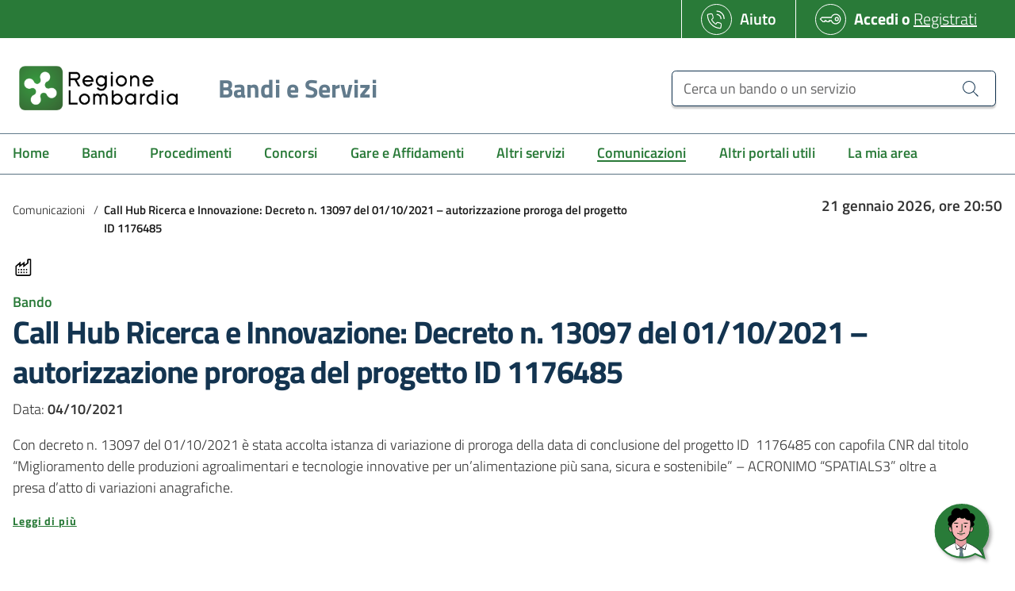

--- FILE ---
content_type: text/html;charset=UTF-8
request_url: https://www.bandi.regione.lombardia.it/servizi/servizio/comunicazioni/dettaglio/call-hub-ricerca-innovazione-decreto-n-13097-01-10-2021-autorizzazione-proroga-progetto-id-1176485-1694706044266
body_size: 6779
content:
<!DOCTYPE HTML>
<html lang="it-IT" xml:lang="it-IT"
xmlns="http://www.w3.org/1999/xhtml">

<head>
  <title>Comunicazioni | Bandi e Servizi</title>
  <meta charset="UTF-8" />
  <meta name="viewport" content="width=device-width, initial-scale=1.0" />
  <meta http-equiv="X-UA-Compatible" content="ie=edge" />
  

  <meta name="copyright" content="Regione Lombardia" />
  <meta name="author" content="Regione Lombardia" />
  <link rel="canonical" href="https://www.bandi.regione.lombardia.it/servizi/servizio/comunicazioni/dettaglio/call-hub-ricerca-innovazione-decreto-n-13097-01-10-2021-autorizzazione-proroga-progetto-id-1176485-1694706044266" />

  
    <meta name="keywords" content="bandi, Regione Lombardia, erogazione, cittadini, imprese, famiglie, enti, associazioni, contributi, finanziamenti, agevolazioni, gare, concorsi pubblici, premi e manifestazioni di interesse" />
    <meta name="description" content="Servizio per cittadini, imprese, enti e associazioni per presentare online le domande di contributo o di finanziamento per i bandi promossi dalla Regione Lombardia." />
    
      
        <meta property="og:image" content="https://www.bandi.regione.lombardia.it/servizi/static/img/sharing-default-image.jpg" />
      
        <meta property="twitter:title" content="Bandi Regione Lombardia" />
      
        <meta property="twitter:description" content="Informazioni su tutti i bandi di Regione Lombardia rivolti a cittadini, famiglie, imprese ed enti. Accesso alla modulistica online per la presentazione delle domande." />
      
        <meta property="og:title" content="Bandi Regione Lombardia" />
      
        <meta property="og:description" content="Informazioni su tutti i bandi di Regione Lombardia rivolti a cittadini, famiglie, imprese ed enti. Accesso alla modulistica online per la presentazione delle domande." />
      
        <meta property="twitter:image" content="https://www.bandi.regione.lombardia.it/servizi/static/img/sharing-default-image.jpg" />
      
    
  
  
  <meta property="og:type" content="article" />
  <meta name="twitter:card" content="summary_large_image" />
  <meta property="og:url" content="https://www.bandi.regione.lombardia.it/servizi/servizio/comunicazioni/dettaglio/call-hub-ricerca-innovazione-decreto-n-13097-01-10-2021-autorizzazione-proroga-progetto-id-1176485-1694706044266" />

  <meta name="robots" content="index, follow" />
  <meta name="revisit-after" content="3 Days" />

  <meta name="mobile-web-app-capable" content="yes" />
  <meta name="application-name" content="Regione Lombardia" />

  <meta name="apple-mobile-web-app-capable" content="yes" />
  <meta name="apple-mobile-web-app-status-bar-style" content="#297A38" />
  <meta name="apple-mobile-web-app-title" content="Regione Lombardia" />
  <meta name="format-detection" content="telephone=no" />
  <meta name="msapplication-TileColor" content="#297A38" />
  <meta name="theme-color" content="#297A38" />
  <link rel="shortcut icon" href="/servizi/static/assets/favicon.ico" type="image/png" />

  

  <script>
    window.__PUBLIC_PATH__ = "\/servizi\/static\/fonts";
    window.__CONTEXT_PATH__ = "\/servizi";
    window.__SERVICE_TYPE__ = "comunicazioni"
    window.__IS_LOGGED__ = false;
    window.__ERROR_MSG__ = "Si \u0026egrave; verificato un errore imprevisto, si prega di contattare l\u0026#39;assistenza.";
    window.__ERROR_ICON__ = "it-error";
    window.__ERROR_COLOR_ICON__ = "icon-danger";
    window.__BOL_HOSTNAME__ = "nd";
    window.__BOL_BASEURL__ = "ndnull";
  </script>
  <link rel="stylesheet" type="text/css" href="/servizi/static/css/bootstrap-italia.min.css" />
<meta property="og:type" content="article" />
<meta name="twitter:card" content="summary" />
<meta http-equiv="refresh" content="90" />
<link rel="stylesheet" type="text/css" href="/servizi/public/css/dettaglio.min.css" />
<link rel="stylesheet" type="text/css" href="/servizi/public/css/print.min.css" media="print" />
</head>

<body class="comunicazioni it_IT detail">
  <div class="loader">
    <div class="spin"></div>
  </div>
  
  <header>

    
    <div class="it-header-slim-wrapper px-2">
        <div class="container-fluid">
          <div class="row">
            <div class="col-12">
              <div class="it-header-slim-wrapper-content min-height-48">
                <a aria-label="Bandi e Servizi | Regione Lombardia" class="d-lg-block navbar-brand ml-2" href="/servizi/home">
                  <img
                  src="/servizi/static/img/logo-regione-bianco.png"
                  alt="Bandi e Servizi | Regione Lombardia" />
                </a>
                
                  
	<div class="header-slim-right-zone white-border-color- d-none d-md-flex">
      <div class="btn btn-primary btn-icon w-100 btn-rl disabled" aria-disabled="true">
        <span class="rounded-icon white-border-color-">
          <svg class="icon icon-primary white-color">
            <use xlink:href="/servizi/static/svg/sprite.svg#it-telephone"></use>
          </svg>
        </span>
        <span class="d-block white-color"><a href="/servizi/assistenza" class="noLine">Aiuto</a></span>
      </div>
      </div>

                  
	
	<div class="header-slim-right-zone white-border-color-">
	  <div class="btn btn-primary btn-icon w-100 btn-rl disabled" aria-disabled="true">
	    <span class="rounded-icon white-border-color-">
	      <svg class="icon icon-primary white-color">
	        <use xlink:href="/servizi/static/svg/sprite.svg#it-key"></use>
	      </svg>
	    </span>
	    <span class="d-block white-color font-weight-bold"><a href="/servizi/private" class="noLine change-profile btn-login">Accedi</a> o <a href="#" data-content="register-modal" class="font-weight-light open-common-modal">Registrati</a></span>
	  </div>
	</div>
	

                
              </div>
            </div>
          </div>
        </div>
      </div>
    


    
    <div class="it-header-wrapper it-shadow">
    
        <div class="it-nav-wrapper">
          <div class="it-header-center-wrapper theme-light white-bg px-2">
            <div class="container-fluid">
              <div class="row">
                <div class="col-12">
                  <div class="it-header-center-content-wrapper white-bg">
                    <div class="it-brand-wrapper">
                      <a aria-label="Regione Lombardia" href="/servizi/home">
                        <img class="d-lg-block"
                          src="/servizi/static/img/logo-regione.png"
                          alt="Bandi e Servizi | Regione Lombardia" />
                        <div class="it-brand-text">
                          <p class="service">Bandi e Servizi</p>
                        </div>
                      </a>
                    </div>
                    <div class="it-right-zone">
                      <div class="it-socials d-none d-md-flex">
                        &nbsp;
                      </div>
                      <div class="it-search-wrapper cerca-header">
                        <span class="d-block d-lg-none"></span>
                        <a title="Cerca un bando" class="search-link d-block d-sm-none rounded-icon white-bg btn-dropdown mr-3" data-toggle="collapse" href=".cerca-collapse" role="button" aria-expanded="false">
                          <svg class="icon icon-sm icon-change search-icon">
                            <use xlink:href="/servizi/static/svg/sprite.svg#it-search"></use>
                          </svg>
                          <svg class="icon icon-sm icon-change close-icon d-none">
                            <use xlink:href="/servizi/static/svg/sprite.svg#it-close-big"></use>
                          </svg>
                        </a>
                        <form action="#" method="get" class="headerSearchForm w-100">
                          <div class="ml-auto collapse py-3 cerca-collapse w-100 only-mobile-px-sm-3">
	                        <div class="input-group">
	                          <label for="headerSearchText" class="sr-only">Cerca un bando o un servizio</label>
	                          <input id="headerSearchText" name="titolo" type="text" class="form-control headerSearchText" placeholder="Cerca un bando o un servizio" aria-label="Cerca un bando o un servizio" />
	                          <div class="input-group-append">
	                            <button class="btn btn-outline-secondary headerSearchBtn" type="submit" aria-label="Cerca un bando o un servizio">
	                              <svg class="icon icon-sm">
	                                <use xlink:href="/servizi/static/svg/sprite.svg#it-search"></use>
	                              </svg>
	                            </button>
	                          </div>
	                        </div>
                          </div>
                        </form>
                      </div>
                    </div>
                  </div>
                </div>
              </div>
            </div>
          </div>
          <div class="it-header-navbar-wrapper theme-light-desk filiGrigi">
            <div class="container-fluid">
              <div class="row">
                <div class="col-12">
                
                  <nav class="navbar navbar-expand-lg has-megamenu">
                    <button class="custom-navbar-toggler" type="button" aria-controls="mobile-menu" aria-expanded="false"
                      aria-label="Toggle navigation" data-target="#mobile-menu">
                      <svg class="icon">
                        <use xlink:href="/servizi/static/svg/sprite.svg#it-burger"></use>
                      </svg>
                      <svg class="icon d-none">
                        <use xlink:href="/servizi/static/svg/sprite.svg#it-close-big"></use>
                      </svg>
                    </button>
                    <div class="navbar-collapsable" id="mobile-menu">
                      <div class="overlay"></div>
                      <div class="close-div sr-only">
                        <button class="btn close-menu" type="button"><span class="it-close"></span>Chiudi</button>
                      </div>
                      <div class="menu-wrapper">
			               <ul class="navbar-nav">
			                <li class="nav-item">
			                	
					          	
					                <a
						                class="nav-link"
				                		href="/servizi/home"
						                data-menu-id="servizi.home"><span>Home</span></a>
					          	
			                </li>
			                <li class="nav-item">
			                	
					          	
					                <a
						                class="nav-link"
				                		href="/servizi/servizio/bandi"
						                data-menu-id="servizi.bandi"><span>Bandi</span></a>
					          	
			                </li>
			                <li class="nav-item">
			                	
					          	
					                <a
						                class="nav-link"
				                		href="/servizi/servizio/procedimenti"
						                data-menu-id="servizi.procedimenti"><span>Procedimenti</span></a>
					          	
			                </li>
			                <li class="nav-item">
			                	
					          	
					                <a
						                class="nav-link"
				                		href="/servizi/servizio/concorsi"
						                data-menu-id="servizi.concorsi"><span>Concorsi</span></a>
					          	
			                </li>
			                <li class="nav-item">
			                	
					          	
					                <a
						                class="nav-link"
				                		href="/servizi/servizio/gare-e-affidamenti"
						                data-menu-id="servizi.gare-affidamenti"><span>Gare e Affidamenti</span></a>
					          	
			                </li>
			                <li class="nav-item">
			                	
					          	
					                <a
						                class="nav-link"
				                		href="/servizi/servizio/altri-servizi"
						                data-menu-id="servizi.altri-servizi"><span>Altri servizi</span></a>
					          	
			                </li>
			                <li class="nav-item active">
			                	
					          	
					                <a
						                class="nav-link active"
				                		href="/servizi/servizio/comunicazioni"
						                data-menu-id="servizi.comunicazioni"><span>Comunicazioni</span></a>
					          	
			                </li>
			                
			                <li class="nav-item">
			                	
					          	
					                <a
						                class="nav-link"
				                		href="/servizi/servizio/altri-portali-utili"
						                data-menu-id="servizi.altriportali"><span>Altri portali utili</span></a>
					          	
			                </li>
			                <li class="nav-item">
			                	
					          	
					                <a
						                data-content="access-modal"
						                data-goto-url="call-hub-ricerca-innovazione-decreto-n-13097-01-10-2021-autorizzazione-proroga-progetto-id-1176485-1694706044266"
						                class="nav-link open-common-modal"
				                		href="/servizi/la-mia-area"
						                data-menu-id="servizi.la-mia-area"><span>La mia area</span></a>
					          	
			                </li>
			              </ul>
                      </div>
                    </div>
                  </nav>
                  
                </div>
              </div>
            </div>
          </div>
        </div>
      </div>
    

  </header>
  


  <main>

    <div>
      <div class="container-fluid pt-4">
        <div class="row">
          <div class="col-xs-12 col-md-8 aria-px-sm-3">
            
            <nav class="breadcrumb-container d-print-none" aria-label="Breadcrumb">
              <ol class="breadcrumb">
                
                  
                  <li class="breadcrumb-item">
                    <a href="/servizi/servizio/comunicazioni">Comunicazioni</a>
                    <span class="separator">/</span>
                  </li>
                
                  <li class="breadcrumb-item active" aria-current="page">Call Hub Ricerca e Innovazione: Decreto n. 13097 del 01/10/2021 – autorizzazione proroga del progetto ID 1176485</li>
                  
                
              </ol>
            </nav>
            
          </div>
          <div class="col-md-4 mb-2 aria-px-sm-3">

            <div class="contDataOra font-weight-semibold text-md-right" data-interval-time="30000" data-url="/servizi/api/time" data-current-date="2026-01-21 20:50"></div>

          </div>
        </div>

        

      </div>
    </div>

  	
			<input class="serviceCode" name="serviceCode" type="hidden" value=""></input>
			
			
	<input type="hidden" class="serviceType" value="comunicazioni" />

			
			<div class="header-detail">
	
	<div class="container-fluid">
		<div class="row">
			<div class="col-12 aria-px-sm-3 pb-2 col-lg-12 pr-5">
			    <div class="row">
				    <div class="col-12 mb-3 d-flex align-content-start flex-wrap">

				    	
				    		
				    			
				    			
									<span class="categoria etichetta">
									   <svg class="icon">
									     <use xlink:href="/servizi/static/svg/sprite.svg#it-aria-factory"></use>
									   </svg>
									</span>
				    			
				    			
				    		
				    	
				    	
				    	
					</div>
				</div>
				<div class="row">
					<div class="col-12 pb-2 ml-0">
						
	<p class="text-bandi-green my-0"><strong>Bando</strong></p>
	<h1 class="text-blue-dark">
		Call Hub Ricerca e Innovazione: Decreto n. 13097 del 01/10/2021 – autorizzazione proroga del progetto ID 1176485
   	</h1>
   	<div class="d-lg-none">
   		
   		
   		
   	</div>	
   	<p class="mb-0">Data:<strong>  04/10/2021 </strong></p>
   	<p><div class="col-xs-12 nop">
<div class="corpo-testo">
<p dir="ltr">Con decreto n. 13097 del 01/10/2021 &egrave; stata accolta istanza di variazione di proroga della data di conclusione del progetto ID &nbsp;1176485 con capofila CNR dal titolo &ldquo;Miglioramento delle produzioni agroalimentari e tecnologie innovative per un&rsquo;alimentazione pi&ugrave; sana, sicura e sostenibile&rdquo; &ndash; ACRONIMO &ldquo;SPATIALS3&rdquo; oltre a presa d&rsquo;atto di variazioni anagrafiche.</p>
</div>
</div></p>
	<a class="read-more ml-lg-auto pr-4 d-print-none" href="#attach-links-section" role="button" data-attribute="forward">
		<span class="read-more-text">Leggi di pi&ugrave;</span>
	</a>

					</div>
				</div>
				<div class="row">
					<div class="col-8 aria-px-sm-3 mt-5 d-flex d-print-none">
						<small class="mr-3 mt-1">Condividi: </small>
						
<ul class="list-inline mb-0">
    <li class="list-inline-item">
       	<a class="share-popup" target="_blank" title="Condividi questa pagina su Facebook" href="https://www.facebook.com/sharer.php?u=https://www.bandi.regione.lombardia.it/servizi/servizio/comunicazioni/dettaglio/call-hub-ricerca-innovazione-decreto-n-13097-01-10-2021-autorizzazione-proroga-progetto-id-1176485-1694706044266" rel="nofollow noopener noreferrer">
		    <svg class="icon icon-sm rounded-circle icon-white primary-bg-b2 p-1">
		    	<use xlink:href="/servizi/static/svg/sprite.svg#it-facebook"></use>
		    </svg>
		    <span class="sr-only">Condividi questa pagina su Facebook</span>
		</a>
    </li>
    <li class="list-inline-item">
       	<a class="share-popup" target="_blank" title="Condividi questa pagina su Twitter" href="https://twitter.com/intent/tweet?url=https://www.bandi.regione.lombardia.it/servizi/servizio/comunicazioni/dettaglio/call-hub-ricerca-innovazione-decreto-n-13097-01-10-2021-autorizzazione-proroga-progetto-id-1176485-1694706044266" rel="nofollow noopener noreferrer">
		    <svg class="icon icon-sm rounded-circle icon-white primary-bg-c5 p-1">
		    	<use xlink:href="/servizi/static/svg/sprite.svg#it-twitter"></use>
		    </svg>
		    <span class="sr-only">Condividi questa pagina su Twitter</span>
		</a>
    </li>

    <li class="list-inline-item">
       	<a class="share-popup" target="_blank" title="Condividi questa pagina su Linkedin" href="https://www.linkedin.com/shareArticle?mini=true&amp;url=https://www.bandi.regione.lombardia.it/servizi/servizio/comunicazioni/dettaglio/call-hub-ricerca-innovazione-decreto-n-13097-01-10-2021-autorizzazione-proroga-progetto-id-1176485-1694706044266" rel="nofollow noopener noreferrer">
		    <svg class="icon icon-sm rounded-circle icon-white primary-bg-a5 p-1">
		    	<use xlink:href="/servizi/static/svg/sprite.svg#it-linkedin"></use>
		    </svg>
		    <span class="sr-only">Condividi questa pagina su Linkedin</span>
		</a>
    </li>
    <li class="list-inline-item">
       	<a title="Condividi questa pagina via posta elettronica" href="mailto:?subject=Condivisione%20Regione%20Lombardia&amp;body=Ti%20segnalo%20il%20seguente%20link:%20https://www.bandi.regione.lombardia.it/servizi/servizio/comunicazioni/dettaglio/call-hub-ricerca-innovazione-decreto-n-13097-01-10-2021-autorizzazione-proroga-progetto-id-1176485-1694706044266" rel="nofollow noopener noreferrer">
		    <svg class="icon icon-sm rounded-circle icon-white neutral-2-bg-a4 p-1">
		    	<use xlink:href="/servizi/static/svg/sprite.svg#it-mail"></use>
		    </svg>
		    <span class="sr-only">Condividi questa pagina via posta elettronica</span>
		</a>
    </li>
 </ul>
 
					</div>
						
					<div class="col-4 aria-px-sm-3 mt-5 d-flex flex-row-reverse d-print-none">
						
						<a class="text-secondary text-decoration-none" href="javascript:void(0);" onclick="window.print()">
	<small>Stampa
		<svg class="icon icon-sm">
			<use xlink:href="/servizi/static/svg/sprite.svg#it-print"></use>
		</svg>
	</small>						
</a>

					</div>
				</div>
			</div>
			
		</div>
	</div>
	
</div>
			
			<div class="body-detail">
	
	<section class="bg-bandi-blue-light" id="attach-links-section">
	
		<div class="container-fluid py-5">

		    <div class="row">
		    	<div class="col-lg-6 aria-px-sm-3 py-2">
		    		
						<h5 class="text-blue-dark mb-2">Allegati</h5>
		        		<div class="more-results" data-results-for-page="3">
<div class="it-list-wrapper">
	<ul class="it-list bg-white">
		
		<li>
			<a href="/servizi/servizio/comunicazioni/download/8a5aa2928c84c113018c885b1b341765?fileName=Decreto_13097_del_1_10_2021_accoglimento_proroga_ID_1176485_CNR.pdf" target="_self" rel="nofollow noopener noreferrer" class="rounded shadow-sm text-blue-dark">
				<div class="it-rounded-icon d-print-none">
	        		<svg class="icon fill-blue-dark">
	        			<use xlink:href="/servizi/static/svg/sprite.svg#it-clip"></use>
	     			</svg>
				</div>
				<div class="it-right-zone">
					
					<span class="text">Decreto n. 13097 del 01/10/2021 - 14/09/2023</span>
					<svg class="icon fill-blue-dark">
           				<use xlink:href="/servizi/static/svg/sprite.svg#it-download"></use>
         			</svg>
				</div>
			</a>
		</li>
		
	</ul>
</div>	



</div>
		    		
		    	</div>
		    	<div class="col-lg-6 aria-px-sm-3 py-2">
					
	  			</div>
			</div>
			
		</div>
		
	</section>
	
	<div class="container-fluid py-4">
		<div class="row">
			<div class="col-lg-6 aria-px-sm-3 py-2">
				
<div class="it-list-wrapper mb-3">
	<ul class="it-list">
		<li>
			<a href="/servizi/servizio/bandi/dettaglio/ricerca-innovazione/ricerca-sviluppo-innovazione/por-fesr-2014-2020-call-hub-ricerca-innovazione-RLR12018006162" class="rounded shadow-sm text-blue-dark" target="_blank">
				<div class="it-rounded-icon">
	        		<svg class="icon stroke-blue-dark">
						<use href="/servizi/static/svg/sprite-stroke.svg#it-aria-bandi-concorsi"></use>
					</svg>
				</div>
				<div class="it-right-zone">
					<span class="text text-blue-dark">
						Vai a Servizio
						<em>
							POR FESR 2014-2020: Call HUB Ricerca e Innovazione
						</em>
					</span>
					<svg class="icon fill-blue-dark">
           				<use xlink:href="/servizi/static/svg/sprite.svg#it-arrow-right"></use>
         			</svg>
				</div>
			</a>
		</li>
	</ul>
</div>	

				</th:block>
			</div>
		</div>
	</div>
	
</div>
			
			<div class="footer-detail">
	
	
	
</div>
			
		
	
	<!-- SPONSOR -->
    <div class="container-fluid sponsor">
     <div class="row">
       <div class="col-12 d-flex flex-wrap justify-content-center">
         <div class="img-responsive">
           <div class="img-wrapper">
           		<a rel="nofollow" href="http://europa.eu/european-union/index_it" target="_blank"><img src="/servizi/static/img/logo-europa.jpg" alt="logo europa" /></a>
           </div>
         </div>
         <div class="img-responsive">
           <div class="img-wrapper">
           		<a rel="nofollow" href="http://www.politichecomunitarie.it/" target="_blank"><img src="/servizi/static/img/logo-rep.jpg" alt="logo repubblica" /></a>
           </div>
         </div>
         <div class="img-responsive">
           <div class="img-wrapper">
           		<a rel="nofollow" href="http://www.regione.lombardia.it" target="_blank"><img src="/servizi/static/img/logo-regione.jpg" alt="logo regione lombardia" /></a>
           </div>
         </div>
         <div class="img-responsive">
           <div class="img-wrapper">
          		<a rel="nofollow" href="http://www.fesr.regione.lombardia.it/wps/portal/PROUE/FESR" target="_blank"><img src="/servizi/static/img/04-fesr.png" alt="logo fesr" /></a>
           </div>
         </div>
         <div class="img-responsive">
           <div class="img-wrapper">
           		<a rel="nofollow" href="http://www.fse.regione.lombardia.it/wps/portal/PROUE/FSE" target="_blank"><img src="/servizi/static/img/logo_FSE.png" alt="logo FSE" /></a>
           </div>
         </div>
         <div class="img-responsive">
           <div class="img-wrapper">
           		<a rel="nofollow" href="http://www.interreg-italiasvizzera.eu/" target="_blank"><img src="/servizi/static/img/logo_interreg-1.png" alt="logo Interreg" /></a>
           </div>
         </div>
       </div>
     </div>
   </div>
    <!-- END SPONSOR-->

  </main>
  
  <footer id="footer" class="it-footer mt-auto">
    <div class="it-footer-main">
      <div class="container-fluid py-5">

        <div class="row">
          <div class="col-12 aria-px-sm-3">
            <div class="text-white font-weight-semibold display-3 mb-2">Bandi e Servizi</div>
          </div>
          
            <div class="col-lg-4 col-md-4 col-sm-4 aria-px-sm-3">
              <div class="link-list-wrapper">
                <ul class="footer-list link-list clearfix mb-0">
                 <li class="d-none d-sm-block"><hr class="border-white"></li>
                  
  <li class="list-item">
    
    <a class="open-modal-footer" data-content="privacy" href="#" title="Privacy">Privacy</a>
    
  </li>
  <li class="d-none d-sm-block"><hr class="border-white"></li>

  <li class="list-item">
    
    <a class="open-modal-footer" data-content="accessibilita" href="#" title="Accessibilità">Accessibilità</a>
    
  </li>
  <li class="d-none d-sm-block"><hr class="border-white"></li>

  <li class="list-item">
    
    <a class="open-modal-footer" data-content="cookie" href="#" title="Cookie Policy">Cookie Policy</a>
    
  </li>
  <li class="d-none d-sm-block"><hr class="border-white"></li>

                </ul>
              </div>
            </div>
            <div class="col-lg-4 col-md-4 col-sm-4 pb-2 d-sm-block aria-px-sm-3">
              <div class="link-list-wrapper">
                <ul class="footer-list link-list clearfix">
                <li class="d-none d-sm-block"><hr class="border-white"></li>
                  
  <li class="list-item">
    
    <a class="open-modal-footer" data-content="note-legali" href="#" title="Note legali">Note legali</a>
    
  </li>
  <li class="d-none d-sm-block"><hr class="border-white"></li>

  <li class="list-item">
    
    <a class="open-modal-footer" data-content="contatti" href="#" title="Contatti">Contatti</a>
    
  </li>
  <li class="d-none d-sm-block"><hr class="border-white"></li>

  <li class="list-item">
    
    <a class="open-modal-footer" data-content="credits" href="#" title="Credits">Credits</a>
    
  </li>
  <li class="d-none d-sm-block"><hr class="border-white"></li>

                </ul>
              </div>
            </div>
          
          <div class="col-lg-4 col-md-4 col-sm-4 aria-px-sm-3">
            <div class="link-list-wrapper footer-social">
              <ul class="footer-list link-list clearfix d-flex flex-sm-column pt-0">
                <li>
                  <a href="https://www.facebook.com/Regione.Lombardia.official/" rel="nofollow noopener noreferrer"  target="_blank"   aria-label="Vai a Facebook" title="Vai a Facebook" class="social-icon">
                    <svg class="bg-white icon icon-padded rounded-icon">
                      <use xlink:href="/servizi/static/svg/sprite.svg#it-facebook"></use>
                    </svg>
                  </a>
                </li>
                <li>
                  <a href="https://twitter.com/reglombardia" rel="nofollow noopener noreferrer"  target="_blank"   aria-label="Vai a Twitter" title="Vai a Twitter" class="social-icon">
                    <svg class="bg-white icon icon-padded rounded-icon">
                      <use xlink:href="/servizi/static/svg/sprite.svg#it-twitter"></use>
                    </svg>
                  </a>
                </li>
                <li>
                  <a href="https://www.youtube.com/user/regionelombardia" rel="nofollow noopener noreferrer"  target="_blank"   aria-label="Vai a YouTube" title="Vai a YouTube" class="social-icon">
                    <svg class="bg-white icon icon-padded rounded-icon">
                      <use xlink:href="/servizi/static/svg/sprite.svg#it-youtube"></use>
                    </svg>
                  </a>
                </li>
              </ul>
            </div>
          </div>
        </div>

        <div class="row">
          <div class="col-lg-12 aria-px-sm-3">
            <p>&copy; Copyright Regione Lombardia tutti i diritti riservati CF 80050050154 - Piazza Citt&agrave; di Lombardia, 1 20124 Milano</p>
          </div>
        </div>

        <div class="row">
          <div class="col-lg-12 aria-px-sm-3">
            <p class="small">
              v.22.2.00-765008-20251125123109
            </p>
          </div>
        </div>

      </div>
    </div>
  </footer>
  

  <a title="Torna su" href="#" onclick="return false;" aria-hidden="true" data-attribute="back-to-top" class="back-to-top back-to-top-small chatbot-enabled">
	  <svg class="icon icon-light">
	  	<use xlink:href="/servizi/static/svg/sprite.svg#it-arrow-up"></use>
	  </svg>
  </a>
  
  
  <div class="aria-chatbot" data-welcome-url="/servizi/api/chatbot/benvenuto" data-message-url="/servizi/api/chatbot/messaggio" data-lang="it" data-error-message="Mi spiace qualcosa non sta funzionando, potrebbe essersi verificato un problema temporaneo." data-card-default-image="/servizi/static/img/sharing-default-image.jpg" data-error-restart-label="Ricomincia" data-error-restart-icon="/servizi/static/svg/sprite.svg#it-refresh">
  
  <a href="#" class="open-chat" aria-label="Apri">
	  <img class="avatar-icon" src="/servizi/static/svg/aria-chatbot-balloon-avatar.svg" alt="" />
  </a>
  
  <div class="wrapper-chatbot">	  
	  <div class="header-chatbot">
	  
	  	<button class="close close-chatbot" type="button" aria-label="Chiudi">
     		<svg class="icon icon-close-chatbot">
       			<use xlink:href="/servizi/static/svg/sprite.svg#it-minus"></use>
     		</svg>
   		</button>
	  	
	  	<div class="wrapper-header">
            <div class="block-icon">
            	<img class="avatar-icon" src="/servizi/static/svg/aria-chatbot-balloon-avatar.svg" alt="" />
            </div>
            <div class="block-text">
            	<h5>Dario,<br /> il tuo assistente digitale</h5>
            </div>
        </div>    
	  	
	  </div>
	  <div class="body-chatbot">

	  </div>
	  <div class="footer-chatbot">
	    <div class="disable-field"></div>
	  	<form autocomplete="off" novalidate onsubmit="return false" class="chatbot-form">
	  		<input class="field-input-message" id="message_input" name="message_input" placeholder="Scrivi qui il tuo messaggio ..." type="text" />
	  		<button class="btn btn-xs btn-primary send-button d-none" type="button">Invia</button>
	  	</form>
	  </div>
  </div>
  
</div>
  


  <div id="modalPopup" class="modal"></div>

  <div id="modalAlert" class="modalAlert"></div>

  <div id="modalFooter"></div>
  
  <div id="notify" class="notify"></div>

  <script src="/servizi/static/js/vendors.min.js"></script>
  <script src="/servizi/static/js/bootstrap-italia.bundle.min.js"></script>
  <script src="/servizi/public/js/common.min.js"></script>
  
			<script src="/servizi/public/js/convertTableFromRichText.min.js"></script>
			<script src="/servizi/public/js/favourite.min.js"></script>
			<script src="/servizi/public/js/trackAccess.min.js"></script>
		
</body>

</html>


--- FILE ---
content_type: text/css
request_url: https://www.bandi.regione.lombardia.it/servizi/public/css/print.min.css
body_size: 429
content:
*{background-color:#fff !important;font-family:Titillium Web,Helvetica,Arial,sans-serif !important;color:#000 !important}.hide_all,.collapse:not(.show),.collapse{display:block !important}header,footer,div.sponsor,a.back-to-top,svg,.icon,flag,.img-fluid,.contDataOra,.aria-chatbot,.hide-printing,.btn-vedi-tutti{display:none !important}.shadow,.shadow-sm{-webkit-box-shadow:0 .5rem 1rem rgba(0,0,0,0) !important;box-shadow:0 .5rem 1rem rgba(0,0,0,0) !important}.card.card-teaser{padding:0px !important}h1{font-size:24px}h2,h3,h4{font-size:20px}p{font-size:16px}.full-width-printing{width:100% !important}.slim-width-printing{width:0% !important}

--- FILE ---
content_type: application/javascript
request_url: https://www.bandi.regione.lombardia.it/servizi/public/js/favourite.min.js
body_size: 2014
content:
/* Copyright (C) A.R.I.A. Spa */
var _saveFavourite={saveFavourite:function(){$("body").on("click",".flag .favourite",function(a){a.preventDefault();var t,o,i=$(this),a=i.data("id"),r=i.data("codice");window.__IS_LOGGED__?((t={params:{}}).params.idServizio=a,t.params.cdServizio=r,o="PUT","true"==$(this).attr("data-is-favourite")&&(o="DELETE"),ajax(window.__CONTEXT_PATH__+"/preferiti/servizi",o,"json","application/json",JSON.stringify(t),!0,!0,function(a){var t=$(".favourite[data-codice="+r+"]"),i="PUT"==o,e=window.__CONTEXT_PATH__+"/static/svg/sprite.svg#it-aria-segnalibro-";t.attr("data-is-favourite",i),t.closest(".flag").find(".icon use").attr("xlink:href",e+(i?"black":"white")),t.attr("data-content",i?t.closest(".flag").data("tooltip-remove"):t.closest(".flag").data("tooltip-add")),t.popover("hide"),$("body").hasClass("preferiti")&&_pagination.searchCall(_pagination.createReqObj($(".current-page").attr("data-current-page"),$(".page-num").attr("data-max-page-num"))),$("body").hasClass("la-mia-area")&&_anteprimaPreferiti.init()},function(a){_openAlert.show(window.__ERROR_MSG__,window.__ERROR_ICON__,window.__ERROR_COLOR_ICON__)})):(a=window.__CONTEXT_PATH__+"/api/openCommonModal?content=anteprima-bando",$.get(a,function(a){-1!==a.indexOf("error-page")?_openAlert.show(window.__ERROR_MSG__,window.__ERROR_ICON__,window.__ERROR_COLOR_ICON__):($("#modalPopup").replaceWith(a),(a=$("#modalPopup").find(".btn-login"))&&i.data("codice")&&a.attr("data-click-favorite",i.data("codice")),$("#modalPopup").modal("show"))}))})},init:function(){0<$(".flag").length&&(this.saveFavourite(),this.ghostClick())},ghostClick:function(){var a;0<document.referrer.indexOf("/private")&&sessionStorage.getItem("click-favorite")&&(1==(a=$('.favourite[data-codice="'+sessionStorage.getItem("click-favorite")+'"]')).length&&(0==a.data("is-favourite")&&a.click(),sessionStorage.removeItem("click-favorite")))}};$(function(){_saveFavourite.init()});

--- FILE ---
content_type: application/javascript
request_url: https://www.bandi.regione.lombardia.it/servizi/public/js/trackAccess.min.js
body_size: 628
content:
/* Copyright (C) A.R.I.A. Spa */
var _trackAccess={trackAccessBhe:function(){var c=$(".serviceCode").val(),_=window.__SERVICE_TYPE__;c&&_&&this.trackAccess(c,_)},trackAccess:function(c,_){var i=window.__CONTEXT_PATH__+"/api/service/trackAccess",n={};n.codice=c,n.tipo=_,$.ajax({type:"POST",url:i,data:JSON.stringify(n),contentType:"application/json",success:function(c){},error:function(){_openAlert.show(window.__ERROR_MSG__,window.__ERROR_ICON__,window.__ERROR_COLOR_ICON__)}})},init:function(){this.trackAccessBhe()}};$(function(){_trackAccess.init()});